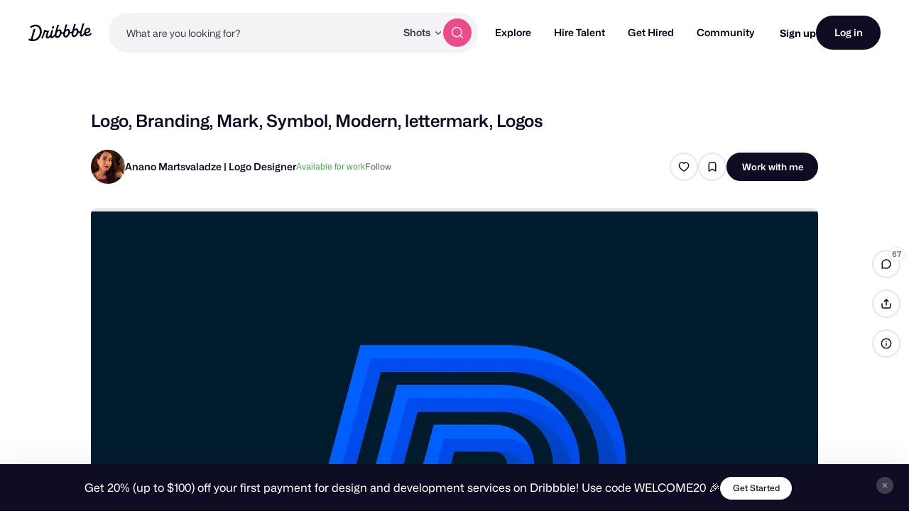

--- FILE ---
content_type: text/html; charset=UTF-8
request_url: https://dribbble.com/shots/20964748-Logo-Branding-Mark-Symbol-Modern-lettermark-Logos
body_size: 1803
content:
<!DOCTYPE html>
<html lang="en">
<head>
    <meta charset="utf-8">
    <meta name="viewport" content="width=device-width, initial-scale=1">
    <title></title>
    <style>
        body {
            font-family: "Arial";
        }
    </style>
    <script type="text/javascript">
    window.awsWafCookieDomainList = [];
    window.gokuProps = {
"key":"AQIDAHjcYu/GjX+QlghicBgQ/7bFaQZ+m5FKCMDnO+vTbNg96AGDCMl5DXGt87ogO8uf3MwrAAAAfjB8BgkqhkiG9w0BBwagbzBtAgEAMGgGCSqGSIb3DQEHATAeBglghkgBZQMEAS4wEQQM417+ouKt7RDzX5iSAgEQgDuI2n+cQblSoiUA+IhfTYWEuBS9BhB5I/Fees0oZEqbDrW9EPjD0MalVd1gXUXAnizGmv4KwEbOAGmQUQ==",
          "iv":"CgAHQDMsMgAAAmKK",
          "context":"EAYzNeDENVZwBDFF3zecvym0KT/OCbs1xt2W5T2IAlnoUJKl7VoRNpbJ+yCqPGfVpm12mQruKnY1DWs2eYF/MMncXsGJ75RcygfRXtB8BiEt4HmTCbdYo/z/t2U0jILS8kmf2gbtNximNwWsN144Yt5UwxBhUtpmEHfEzE3f1EpAoWzf4EZoVyi++Ww0tOQhBAMTmaINKDN72vFGR8Su+bTiZ74NSkZAoP+IT58XJsMCdbrqbXLPJqaUfaJwv6pbEQIy39d9JAMHhm48xVAmthGfcPy5ZZDPzsMIvsPj2xEL/+hIUYcuqPgqxsUmnm7y+UwY7A97roU26pGn1bUJrSW2v5LCBs39LPeOYIDitiwEIymOhxvJvsDqnjXkUPkwRQ=="
};
    </script>
    <script src="https://043df3d55a9e.947e1d2c.us-east-1.token.awswaf.com/043df3d55a9e/c9933a44d03a/a6adabef7897/challenge.js"></script>
</head>
<body>
    <div id="challenge-container"></div>
    <script type="text/javascript">
        AwsWafIntegration.saveReferrer();
        AwsWafIntegration.checkForceRefresh().then((forceRefresh) => {
            if (forceRefresh) {
                AwsWafIntegration.forceRefreshToken().then(() => {
                    window.location.reload(true);
                });
            } else {
                AwsWafIntegration.getToken().then(() => {
                    window.location.reload(true);
                });
            }
        });
    </script>
    <noscript>
        <h1>JavaScript is disabled</h1>
        In order to continue, we need to verify that you're not a robot.
        This requires JavaScript. Enable JavaScript and then reload the page.
    </noscript>
</body>
</html>